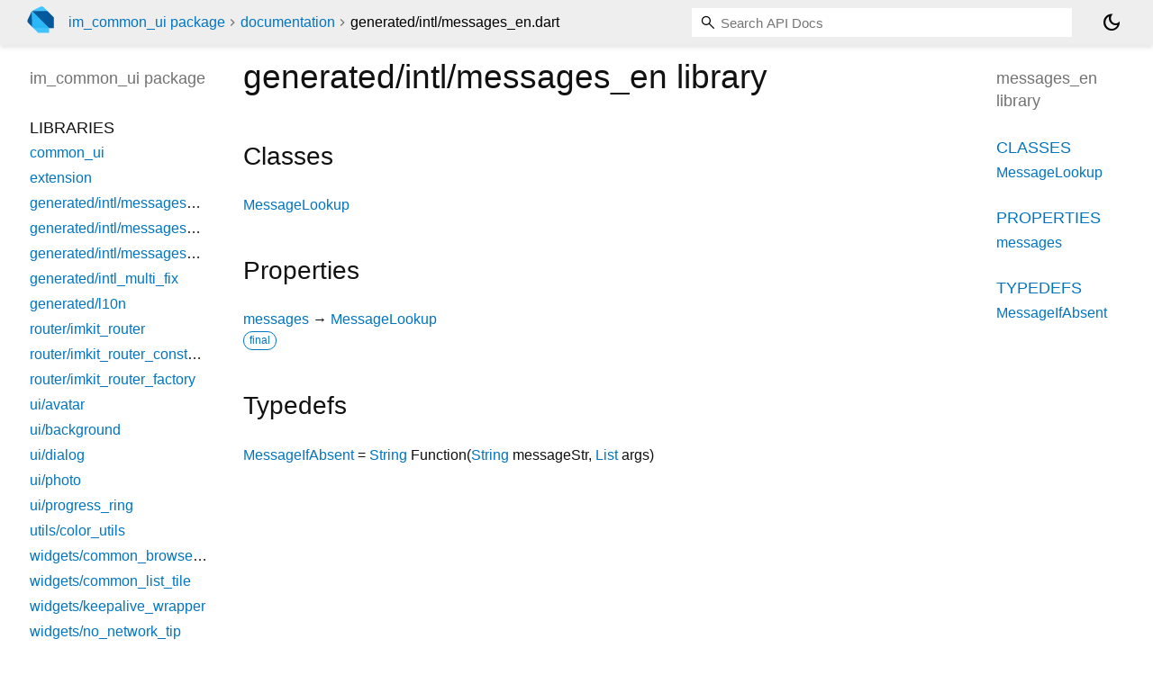

--- FILE ---
content_type: text/html; charset="utf-8"
request_url: https://pub.dev/documentation/im_common_ui/latest/generated_intl_messages_en/
body_size: 1903
content:
<!DOCTYPE html>
<html lang="en"><head><script type="text/javascript" src="https://www.googletagmanager.com/gtm.js?id=GTM-MX6DBN9" async="async"></script><script type="text/javascript" src="/static/hash-a6jh3avn/js/gtm.js"></script><meta charset="utf-8"/><meta http-equiv="X-UA-Compatible" content="IE=edge"/><meta name="viewport" content="width=device-width, height=device-height, initial-scale=1, user-scalable=no"/><meta name="generator" content="made with love by dartdoc"/><meta name="description" content="messages_en library API docs, for the Dart programming language."/><title>messages_en library - Dart API</title><link rel="canonical" href="https://pub.dev/documentation/im_common_ui/latest/generated_intl_messages_en"/><link rel="preconnect" href="https://fonts.gstatic.com"/><link rel="stylesheet" href="https://fonts.googleapis.com/css2?family=Roboto+Mono:ital,wght@0,300;0,400;0,500;0,700;1,400&amp;display=swap"/><link rel="stylesheet" href="https://fonts.googleapis.com/css2?family=Material+Symbols+Outlined:opsz,wght,FILL,GRAD@24,400,0,0"/><link rel="stylesheet" href="/static/hash-a6jh3avn/css/dartdoc.css"/><link rel="icon" href="/favicon.ico?hash=nk4nss8c7444fg0chird9erqef2vkhb8"/></head><body class="light-theme" data-base-href="../" data-using-base-href="false"><noscript><iframe src="https://www.googletagmanager.com/ns.html?id=GTM-MX6DBN9" height="0" width="0" style="display:none;visibility:hidden"></iframe></noscript><script src="/static/hash-a6jh3avn/js/dark-init.js"></script><div id="overlay-under-drawer"></div><header id="title"><span id="sidenav-left-toggle" class="material-symbols-outlined" role="button" tabindex="0">menu</span><a class="hidden-xs" href="/"><img src="/static/hash-a6jh3avn/img/dart-logo.svg" alt="" width="30" height="30" role="presentation" aria-label="Go to the landing page of pub.dev" style="height: 30px; margin-right: 1em;"/></a><ol class="breadcrumbs gt-separated dark hidden-xs"><li><a href="/packages/im_common_ui">im_common_ui package</a></li><li><a href="../index.html">documentation</a></li><li class="self-crumb">generated&#47;intl&#47;messages_en.dart</li></ol><div class="self-name">generated&#47;intl&#47;messages_en.dart</div><form class="search navbar-right" role="search"><input id="search-box" class="form-control typeahead" type="text" placeholder="Loading search..." autocomplete="off"/></form><button id="theme-button" class="toggle" aria-label="Light and dark mode toggle" title="Toggle between light and dark mode"><span id="dark-theme-button" class="material-symbols-outlined" aria-hidden="true">dark_mode</span><span id="light-theme-button" class="material-symbols-outlined" aria-hidden="true">light_mode</span></button></header><main><div id="dartdoc-main-content" class="main-content" data-above-sidebar="" data-below-sidebar="generated_intl_messages_en/generated_intl_messages_en-library-sidebar.html">
  
    <div>
      

      <h1>
        <span class="kind-library">generated/intl/messages_en</span>
        library 
 

      </h1>
    </div>

    


    <div class="summary offset-anchor" id="classes">
      <h2>Classes</h2>
      <dl>
          <dt id="MessageLookup">
  <span class="name "><a href="../generated_intl_messages_en/MessageLookup-class.html">MessageLookup</a></span> 

</dt>
<dd>
  
</dd>

      </dl>
    </div>






    <div class="summary offset-anchor" id="properties">
      <h2>Properties</h2>
      <dl class="properties">
          <dt id="messages" class="property">
  <span class="name"><a href="../generated_intl_messages_en/messages.html">messages</a></span>
  <span class="signature">→ <a href="../generated_intl_messages_en/MessageLookup-class.html">MessageLookup</a></span>
  

</dt>
<dd>
  
  <div class="features"><span class="feature">final</span></div>

</dd>

      </dl>
    </div>


    <div class="summary offset-anchor" id="typedefs">
      <h2>Typedefs</h2>
      <dl>
          
  <dt id="MessageIfAbsent" class="callable">
    <span class="name"><a href="../generated_intl_messages_en/MessageIfAbsent.html">MessageIfAbsent</a></span><span class="signature">
      <span class="returntype parameter">= <a href="https://api.flutter.dev/flutter/dart-core/String-class.html">String</a> Function<span class="signature">(<span class="parameter" id="MessageIfAbsent-param-messageStr"><span class="type-annotation"><a href="https://api.flutter.dev/flutter/dart-core/String-class.html">String</a></span> <span class="parameter-name">messageStr</span>, </span><span class="parameter" id="MessageIfAbsent-param-args"><span class="type-annotation"><a href="https://api.flutter.dev/flutter/dart-core/List-class.html">List</a></span> <span class="parameter-name">args</span></span>)</span></span>
    </span>
    

  </dt>
  <dd>
    
    

  </dd>

      </dl>
    </div>

  </div><div id="dartdoc-sidebar-left" class="sidebar sidebar-offcanvas-left"><header id="header-search-sidebar" class="hidden-l"><form class="search-sidebar" role="search"><input id="search-sidebar" class="form-control typeahead" type="text" placeholder="Loading search..." autocomplete="off"/></form></header><ol id="sidebar-nav" class="breadcrumbs gt-separated dark hidden-l"><li><a href="/packages/im_common_ui">im_common_ui package</a></li><li><a href="../index.html">documentation</a></li><li class="self-crumb">generated&#47;intl&#47;messages_en.dart</li></ol>
    <!-- The search input and breadcrumbs below are only responsively visible at low resolutions. -->



    <h5><span class="package-name">im_common_ui</span> <span class="package-kind">package</span></h5>
    <ol>
      <li class="section-title">Libraries</li>
      <li><a href="../common/">common_ui</a></li>
      <li><a href="../extension/">extension</a></li>
      <li><a href="../generated_intl_messages_all/">generated/intl/messages_all</a></li>
      <li><a href="../generated_intl_messages_en/">generated/intl/messages_en</a></li>
      <li><a href="../generated_intl_messages_zh/">generated/intl/messages_zh</a></li>
      <li><a href="../generated_intl_multi_fix/">generated/intl_multi_fix</a></li>
      <li><a href="../generated_l10n/">generated/l10n</a></li>
      <li><a href="../router_imkit_router/">router/imkit_router</a></li>
      <li><a href="../router_imkit_router_constants/">router/imkit_router_constants</a></li>
      <li><a href="../router_imkit_router_factory/">router/imkit_router_factory</a></li>
      <li><a href="../ui_avatar/">ui/avatar</a></li>
      <li><a href="../ui_background/">ui/background</a></li>
      <li><a href="../ui_dialog/">ui/dialog</a></li>
      <li><a href="../ui_photo/">ui/photo</a></li>
      <li><a href="../ui_progress_ring/">ui/progress_ring</a></li>
      <li><a href="../utils_color_utils/">utils/color_utils</a></li>
      <li><a href="../widgets_common_browse_page/">widgets/common_browse_page</a></li>
      <li><a href="../widgets_common_list_tile/">widgets/common_list_tile</a></li>
      <li><a href="../widgets_keepalive_wrapper/">widgets/keepalive_wrapper</a></li>
      <li><a href="../widgets_no_network_tip/">widgets/no_network_tip</a></li>
      <li><a href="../widgets_permission_request/">widgets/permission_request</a></li>
      <li><a href="../widgets_radio_button/">widgets/radio_button</a></li>
      <li><a href="../widgets_search_page/">widgets/search_page</a></li>
      <li><a href="../widgets_transparent_scaffold/">widgets/transparent_scaffold</a></li>
      <li><a href="../widgets_unread_message/">widgets/unread_message</a></li>
      <li><a href="../widgets_update_text_info_page/">widgets/update_text_info_page</a></li>
</ol>

  </div><div id="dartdoc-sidebar-right" class="sidebar sidebar-offcanvas-right">
    <h5>messages_en library</h5>
  </div></main><footer><span class="no-break">im_common_ui 1.0.0</span></footer><script src="/static/hash-a6jh3avn/dartdoc/resources/highlight.pack.js"></script><script src="/static/hash-a6jh3avn/dartdoc/resources/docs.dart.js"></script></body></html>

--- FILE ---
content_type: text/html; charset="utf-8"
request_url: https://pub.dev/documentation/im_common_ui/latest/generated_intl_messages_en/generated_intl_messages_en-library-sidebar.html
body_size: -1109
content:
<ol>
      <li class="section-title"><a href="generated_intl_messages_en/#classes">Classes</a></li>
        <li><a href="generated_intl_messages_en/MessageLookup-class.html">MessageLookup</a></li>





      <li class="section-title"><a href="generated_intl_messages_en/#properties">Properties</a></li>
        <li><a href="generated_intl_messages_en/messages.html">messages</a></li>


      <li class="section-title"><a href="generated_intl_messages_en/#typedefs">Typedefs</a></li>
        <li><a href="generated_intl_messages_en/MessageIfAbsent.html">MessageIfAbsent</a></li>


</ol>
